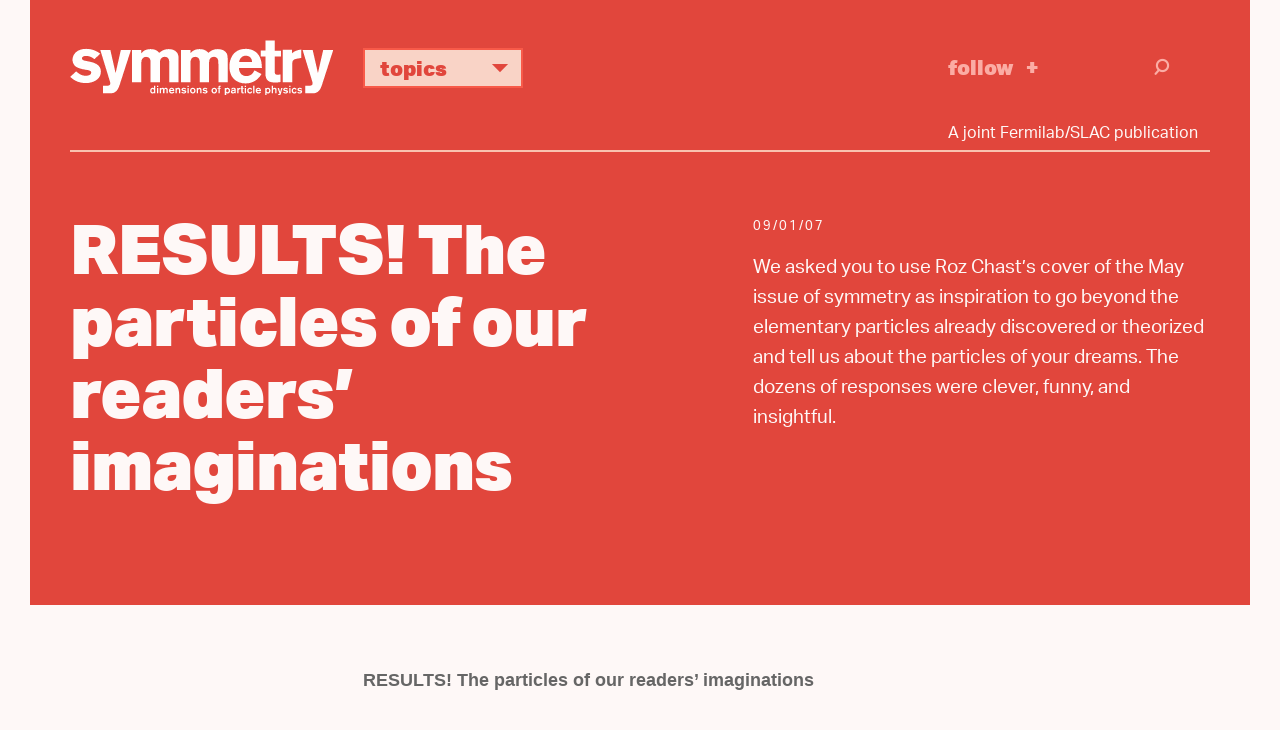

--- FILE ---
content_type: text/html; charset=UTF-8
request_url: https://www.symmetrymagazine.org/article/september-2007/results-the-particles-of-our-readers%E2%80%99-imaginations
body_size: 8718
content:



<!DOCTYPE html>
<html lang="en" dir="ltr" prefix="og: https://ogp.me/ns#">
  <head>
    <meta charset="utf-8">
    <meta http-equiv="X-UA-Compatible" content="IE=edge">
    <meta name="viewport" content="width=device-width, initial-scale=1.0">

	<link rel="apple-touch-icon" sizes="57x57" href="/themes/symmetry2015/images/icons/apple-touch-icon-57x57.png">
	<link rel="apple-touch-icon" sizes="60x60" href="/themes/symmetry2015/images/icons/apple-touch-icon-60x60.png">
	<link rel="apple-touch-icon" sizes="72x72" href="/themes/symmetry2015/images/icons/apple-touch-icon-72x72.png">
	<link rel="apple-touch-icon" sizes="76x76" href="/themes/symmetry2015/images/icons/apple-touch-icon-76x76.png">
	<link rel="apple-touch-icon" sizes="114x114" href="/themes/symmetry2015/images/icons/apple-touch-icon-114x114.png">
	<link rel="apple-touch-icon" sizes="120x120" href="/themes/symmetry2015/images/icons/apple-touch-icon-120x120.png">
	<link rel="apple-touch-icon" sizes="144x144" href="/themes/symmetry2015/images/icons/apple-touch-icon-144x144.png">
	<link rel="apple-touch-icon" sizes="152x152" href="/themes/symmetry2015/images/icons/apple-touch-icon-152x152.png">
	<link rel="apple-touch-icon" sizes="180x180" href="/themes/symmetry2015/images/icons/apple-touch-icon-180x180.png">
	<link rel="icon" type="image/png" href="/themes/symmetry2015/images/icons/favicon-32x32.png" sizes="32x32">
	<link rel="icon" type="image/png" href="/themes/symmetry2015/images/icons/favicon-194x194.png" sizes="194x194">
	<link rel="icon" type="image/png" href="/themes/symmetry2015/images/icons/favicon-96x96.png" sizes="96x96">
	<link rel="icon" type="image/png" href="/themes/symmetry2015/images/icons/android-chrome-192x192.png" sizes="192x192">
	<link rel="icon" type="image/png" href="/themes/symmetry2015/images/icons/favicon-16x16.png" sizes="16x16">
	<link rel="manifest" href="/themes/symmetry2015/images/icons/manifest.json">
	<link rel="mask-icon" href="/themes/symmetry2015/images/icons/safari-pinned-tab.svg">
	<link rel="shortcut icon" href="/themes/symmetry2015/images/icons/favicon.ico">
	<meta name="msapplication-TileColor" content="#da532c">
	<meta name="msapplication-TileImage" content="/themes/symmetry2015/images/icons/mstile-144x144.png">
	<meta name="msapplication-config" content="/themes/symmetry2015/images/icons/browserconfig.xml">  
  
  
    <meta charset="utf-8" />
<script async src="https://www.googletagmanager.com/gtag/js?id=UA-25740520-1"></script>
<script>window.dataLayer = window.dataLayer || [];function gtag(){dataLayer.push(arguments)};gtag("js", new Date());gtag("set", "developer_id.dMDhkMT", true);gtag("config", "UA-25740520-1", {"groups":"default","page_placeholder":"PLACEHOLDER_page_path","allow_ad_personalization_signals":false});gtag("config", "G-KGEDWRGFHS", {"groups":"default","page_placeholder":"PLACEHOLDER_page_location","allow_ad_personalization_signals":false});</script>
<meta name="description" content="We asked you to use Roz Chast’s cover of the May issue of symmetry as inspiration to go beyond the elementary particles already discovered or theorized and tell us about the particles of your dreams. The dozens of responses were clever, funny, and insightful." />
<link rel="canonical" href="https://www.symmetrymagazine.org/article/september-2007/results-the-particles-of-our-readers%E2%80%99-imaginations?language_content_entity=und" />
<link rel="shortlink" href="https://www.symmetrymagazine.org/node/6761?language_content_entity=und" />
<meta property="og:site_name" content="symmetry magazine" />
<meta property="og:type" content="Article" />
<meta property="og:url" content="https://www.symmetrymagazine.org/article/september-2007/results-the-particles-of-our-readers%E2%80%99-imaginations?language_content_entity=und" />
<meta property="og:title" content="RESULTS! The particles of our readers’ imaginations" />
<meta property="og:description" content="We asked you to use Roz Chast’s cover of the May issue of symmetry as inspiration to go beyond the elementary particles already discovered or theorized and tell us about the particles of your dreams. The dozens of responses were clever, funny, and insightful." />
<meta name="twitter:card" content="summary_large_image" />
<meta name="twitter:title" content="RESULTS! The particles of our readers’ imaginations" />
<meta name="twitter:description" content="We asked you to use Roz Chast’s cover of the May issue of symmetry as inspiration to go beyond the elementary particles already discovered or theorized and tell us about the particles of your dreams. The dozens of responses were clever, funny, and insightful." />
<meta name="twitter:creator" content="@symmetrymag" />
<meta name="twitter:creator:id" content="16130330" />
<meta name="Generator" content="Drupal 10 (https://www.drupal.org)" />
<meta name="MobileOptimized" content="width" />
<meta name="HandheldFriendly" content="true" />
<meta name="viewport" content="width=device-width, initial-scale=1.0" />
<link rel="alternate" hreflang="und" href="https://www.symmetrymagazine.org/article/september-2007/results-the-particles-of-our-readers%E2%80%99-imaginations?language_content_entity=und" />

    <script src="https://kit.fontawesome.com/749f1bbb94.js" crossorigin="anonymous"></script>
    <script src="//use.typekit.net/qun4fsy.js"></script>
    <script>try{Typekit.load();}catch(e){}</script>
    <title>RESULTS! The particles of our readers’ imaginations | symmetry magazine</title>
    <link rel="stylesheet" media="all" href="/sites/default/files/css/css_pq3js3GI4QRR2aZ6EG7yrPYzRxl0tvp9oRumIhFX9bs.css?delta=0&amp;language=en&amp;theme=symmetry2015&amp;include=eJwlyEEKgDAMBdELlUYFDxSbv1AaK0mr9vaKbobHpMzunfYiCKkYSKwdnCNvfAfvqqjWp2GcaWHHe7xCf58rLqevUYu0jAdqRR0R" />
<link rel="stylesheet" media="all" href="/sites/default/files/css/css_0KTtDadX1luJWjNieSkxJO5JptJDEvGdFi80YbfuzU8.css?delta=1&amp;language=en&amp;theme=symmetry2015&amp;include=eJwlyEEKgDAMBdELlUYFDxSbv1AaK0mr9vaKbobHpMzunfYiCKkYSKwdnCNvfAfvqqjWp2GcaWHHe7xCf58rLqevUYu0jAdqRR0R" />
<link rel="stylesheet" media="print" href="/sites/default/files/css/css_H4NPUsOq1gYj-M4khMQ7K3jGWO0-0edwooGx2H9EAVA.css?delta=2&amp;language=en&amp;theme=symmetry2015&amp;include=eJwlyEEKgDAMBdELlUYFDxSbv1AaK0mr9vaKbobHpMzunfYiCKkYSKwdnCNvfAfvqqjWp2GcaWHHe7xCf58rLqevUYu0jAdqRR0R" />

    
    <!-- HTML5 shim and Respond.js for IE8 support of HTML5 elements and media queries -->
    <!--[if lt IE 9]>
      <script src="https://oss.maxcdn.com/html5shiv/3.7.2/html5shiv.min.js"></script>
      <script src="https://oss.maxcdn.com/respond/1.4.2/respond.min.js"></script>
    <![endif]-->
  </head>
  <body class="path-article-september-2007-results-the-particles-of-our-readers’-imaginations category--news page--node-6761 path-node page-node-type-article">
        <a href="#main-content" class="visually-hidden focusable">
      Skip to main content
    </a>
    <div class="print-logo"><img src="/themes/symmetry2015/images/logo-full-black.svg" alt="symmetry | dimensions of particle physics"></div>
    
      <div class="dialog-off-canvas-main-canvas" data-off-canvas-main-canvas>
    

<header class="header sticky">
    <div class="container">
		<div class="header-content">		      
			<div class="logo">
				<a href="/">
					<img class="logo-only" alt="symmetry" src="/themes/symmetry2015/images/logo.svg">
					<img class="logo-full" alt="symmetry | dimensions of particle physics" src="/themes/symmetry2015/images/logo-full.svg">
				</a>
			</div>			      
			<div class="topics">
				<ul class="topics-nav">
					<li class="dropdown"><a aria-expanded="false" aria-haspopup="true" class="btn dropdown-toggle" data-toggle="dropdown" href="#" role="button">Topics <i class="icon-svg_arrowDWN"></i></a>
					<ul class="dropdown-menu">
						<li><a href="/archive?topic=3364">Higgs boson</a></li>
						<li><a href="/archive?topic=3366">Neutrinos</a></li>
						<li><a href="/archive?topic=3362">Dark matter</a></li>
						<li><a href="/archive?topic=3361">Dark energy</a></li>
						<li><a href="/archive?topic=3367">New physics</a></li>
						<li><a href="/archive?topic=3379">Applications</a></li>
						<li><a href="/archive">Full archive</a></li>
					</ul>
					</li>
				</ul>
			</div>			
			<div class="follow">
				<a href="/subscribe" onclick="_gaq.push([\'_trackEvent\', \'Engagement\', \'Click\', \'Header -  Follow\']);">Follow</a>
			</div>			
			<div class="search-group">
				<div class="search-toggle"><i class="icon-svg_search"></i></div>
			    <div class="search-overlay">
			        <form action="/archive" class="form-search" method="get">
			            <div class="container-inline">
			                <div class="input-append">
			                	<input class="search-query span2 form-text" name="s" placeholder="Search" title="Enter the terms you wish to search for." type="text">
			                	<button class="btn" type="submit"><i class="icon-svg_search"></i><span class="element-invisible">Search</span></button>
			                </div>
			            </div>
			        </form>
			    </div>
			</div>	  
		</div>
        <div class="tagline-wrapper">
			<div class="tagline">A joint Fermilab/SLAC publication</div>
		</div>
    </div>
</header>


  <div class="region region-messages">
    <div data-drupal-messages-fallback class="hidden"></div>

  </div>


<a id="main-content" tabindex="-1"></a>

<section id="content" class="article-header">
	<div class="container">
		<div class="divider"></div>
	    <div class="article-header-content">        
        	<div class="article-title">  <div class="region region-title">
    <div id="block-symmetry2015-page-title">
  
    
      
  <h1><span>RESULTS! The particles of our readers’ imaginations</span>
</h1>


  </div>

  </div>
</div>
			<div class="article-deck">  <div class="region region-deck">
    <div class="views-element-container" id="block-views-block-deck-block">
  
    
      <div><div class="view view-deck view-id-deck view-display-id-block js-view-dom-id-1c50a8d958c8b80829bb457e037f459ecd7046d0b3638fcd9906042ea6c24ec9">
  
    
      
      <div class="view-content">
          <div><div class="teaser-date"><time datetime="2007-09-01T00:00:00-05:00">09/01/07</time>
</div><p>We asked you to use Roz Chast’s cover of the May issue of symmetry as inspiration to go beyond the elementary particles already discovered or theorized and tell us about the particles of your dreams. The dozens of responses were clever, funny, and insightful.</p>
</div>

    </div>
  
          </div>
</div>

  </div>

  </div>
</div>
	    </div>
    </div>
</section>



<article class="article feature container">
    <div class="article-content">  <div class="region region-content">
    <div class="language-switcher-language-content-entity" id="block-languageswitchercontent" role="navigation">
  
    
      
  </div>
<div id="block-symmetry2015-content">
  
    
      
<article class="node node--type-article node--view-mode-full">

  
    

  
  <div class="node__content">
    
  <div class="body-element field field--name-body field--type-text-with-summary field--label-hidden field__items"><p><strong style="font-size: 18px; color: rgb(102, 102, 102); font-family: arial, helvetica, sans-serif; text-align: left; ">RESULTS! The particles of our readers’ imaginations</strong></p>
<p style="margin: 0px 0px 1.7em; padding: 0px; border: 0px; outline: 0px; vertical-align: baseline; font: inherit; color: rgb(102, 102, 102); font-family: arial, helvetica, sans-serif; text-align: left; "><br>
	We asked you to use Roz Chast’s cover of the May issue of&nbsp;<em style="margin: 0px; padding: 0px; border: 0px; outline: 0px; vertical-align: baseline; font: inherit; ">symmetry</em>&nbsp;as inspiration to go beyond the elementary particles already discovered or theorized and tell us about the particles of your dreams. The dozens of responses were clever, funny, and insightful.</p>
<p style="margin: 0px 0px 1.7em; padding: 0px; border: 0px; outline: 0px; vertical-align: baseline; font: inherit; ">It was difficult to choose a few entries to highlight. Those that stood out most made us laugh or think, and sometimes both.</p>
<p style="margin: 0px 0px 1.7em; padding: 0px; border: 0px; outline: 0px; vertical-align: baseline; font: inherit; "><strong><span class="descriptive" style="margin: 0px; padding: 0px; border: 0px; outline: 0px; font-size: 14px; vertical-align: baseline; font: inherit; ">1st place</span><br>
	<strong style="margin: 0px; padding: 0px; border: 0px; outline: 0px; vertical-align: baseline; font: inherit; ">The Lost File of Elementary Particles</strong></strong><br>
	Chuck Yoneda from Stanford Linear Accelerator Center entered&nbsp;<em style="margin: 0px; padding: 0px; border: 0px; outline: 0px; vertical-align: baseline; font: inherit; ">The Lost File of Elementary Particles</em>, which mixed scientific principles with humor, winning him first place and an autographed copy of Roz Chast’s cover for the May 2007 issue of&nbsp;<em style="margin: 0px; padding: 0px; border: 0px; outline: 0px; vertical-align: baseline; font: inherit; ">symmetry</em>. Runners-up received posters of the Chast cover.<br>
	<strong style="margin: 0px; padding: 0px; border: 0px; outline: 0px; vertical-align: baseline; font: inherit; ">Chuck Yoneda, SLAC</strong></p>
<table border="0" cellpadding="0" cellspacing="0" style="border-collapse: collapse; margin: 0px 0px 1.6em; padding: 0px; border: 0px; outline: 0px; vertical-align: baseline; font: inherit; border-spacing: 0px; " width="400">
	<tbody style="border: 0px; margin: 0px; padding: 0px; outline: 0px; font-size: 13px; vertical-align: baseline; font: inherit; ">
		<tr style="margin: 0px; padding: 0px; border: 0px; outline: 0px; font-size: 13px; vertical-align: baseline; font: inherit; ">
			<td class="bgtable" style="margin: 0px; padding: 0px; border: 0px; outline: 0px; vertical-align: middle; font: inherit; "><a href="http://ww2.xenostaging.com/cms/?pid=1000542" style="margin: 0px; padding: 0px; border: 0px; outline: 0px; font-size: 13px; vertical-align: baseline; font: inherit; color: rgb(0, 153, 255); text-decoration: none; "><img alt="The Lost File of Elementary Particles" border="0" height="257" src="http://www.symmetrymagazine.org/sites/default/files/legacy/images/200709/article03_image07.jpg" style="border: none; margin: 0px; padding: 0px; outline: 0px; font-size: 13px; vertical-align: bottom; font: inherit; width: 400px; " width="400"></a></td>
		</tr>
		<tr style="margin: 0px; padding: 0px; border: 0px; outline: 0px; font-size: 13px; vertical-align: baseline; font: inherit; ">
			<td align="center" class="bgtable" style="margin: 0px; padding: 5px 0px 0px; border: 0px; outline: 0px; vertical-align: middle; font: inherit; ">&nbsp;</td>
		</tr>
	</tbody>
</table>
<p><b>2nd place</b><br style="color: rgb(102, 102, 102); font-family: arial, helvetica, sans-serif; font-size: 14px; text-align: left; ">
	<b>Leapton</b><br style="color: rgb(102, 102, 102); font-family: arial, helvetica, sans-serif; font-size: 14px; text-align: left; ">
	<span style="color: rgb(102, 102, 102); font-family: arial, helvetica, sans-serif; font-size: 14px; text-align: left; ">A particle created anytime someone jumps on the bandwagon in support of an elegant but unprovable theory.</span><br style="color: rgb(102, 102, 102); font-family: arial, helvetica, sans-serif; font-size: 14px; text-align: left; ">
	<strong style="margin: 0px; padding: 0px; border: 0px; outline: 0px; vertical-align: baseline; font: inherit; color: rgb(102, 102, 102); font-family: arial, helvetica, sans-serif; text-align: left; ">Julie Phillips (text) and Greg Kuebler (illustration), JILA, Boulder, Colorado</strong></p>
<p><img alt="Leapton" src="http://www.symmetrymagazine.org/sites/default/files/legacy/images/200709/article03_image08.jpg" style="border: 0px solid; margin: 0px; padding: 0px; outline: 0px; vertical-align: bottom; font: inherit; width: 300px; height: 450px; "></p>
<p>&nbsp;</p>
<div style="margin: 0px 0px 10px 10px; padding: 0px; border: 0px; outline: 0px; vertical-align: baseline; font: inherit; color: rgb(102, 102, 102); font-family: arial, helvetica, sans-serif; text-align: left; float: right; width: 298px; ">
	<table border="0" cellpadding="0" cellspacing="0" style="border-collapse: collapse; margin: 0px 0px 1.6em; padding: 0px; border: 0px; outline: 0px; vertical-align: baseline; font: inherit; border-spacing: 0px; " width="100%">
		<tbody style="border: 0px; margin: 0px; padding: 0px; outline: 0px; font-size: 13px; vertical-align: baseline; font: inherit; ">
			<tr style="margin: 0px; padding: 0px; border: 0px; outline: 0px; font-size: 13px; vertical-align: baseline; font: inherit; ">
				<td class="bgtable" nowrap="nowrap" style="margin: 0px; padding: 0px; border: 0px; outline: 0px; vertical-align: middle; font: inherit; ">&nbsp;</td>
			</tr>
			<tr style="margin: 0px; padding: 0px; border: 0px; outline: 0px; font-size: 13px; vertical-align: baseline; font: inherit; ">
				<td align="center" class="bgtable" style="margin: 0px; padding: 5px 0px 0px; border: 0px; outline: 0px; vertical-align: middle; font: inherit; ">&nbsp;</td>
			</tr>
		</tbody>
	</table>
</div>
<p><b>3rd place</b><br style="color: rgb(102, 102, 102); font-family: arial, helvetica, sans-serif; font-size: 14px; text-align: left; ">
	<b>Blogino</b><br style="color: rgb(102, 102, 102); font-family: arial, helvetica, sans-serif; font-size: 14px; text-align: left; ">
	<span style="color: rgb(102, 102, 102); font-family: arial, helvetica, sans-serif; font-size: 14px; text-align: left; ">Particles created by non-abelian Blog-Blog interactions. Bloginos typically are produced in a very excited state and with a high degree of spin. Even though all their properties have not yet been determined, it is commonly agreed that they exhibit considerable truthiness. They also have the annoying ability to propagate into extra dimensions, away from the blogosphere, and generate lots of phone calls.</span><br style="color: rgb(102, 102, 102); font-family: arial, helvetica, sans-serif; font-size: 14px; text-align: left; ">
	<strong style="margin: 0px; padding: 0px; border: 0px; outline: 0px; vertical-align: baseline; font: inherit; color: rgb(102, 102, 102); font-family: arial, helvetica, sans-serif; text-align: left; ">Jacobo Konigsberg, Fermilab</strong></p>
<div style="margin: 0px 0px 10px 10px; padding: 0px; border: 0px; outline: 0px; vertical-align: baseline; font: inherit; color: rgb(102, 102, 102); font-family: arial, helvetica, sans-serif; text-align: left; float: right; width: 298px; ">
	<table border="0" cellpadding="0" cellspacing="0" style="border-collapse: collapse; margin: 0px 0px 1.6em; padding: 0px; border: 0px; outline: 0px; vertical-align: baseline; font: inherit; border-spacing: 0px; " width="100%">
		<tbody style="border: 0px; margin: 0px; padding: 0px; outline: 0px; font-size: 13px; vertical-align: baseline; font: inherit; ">
			<tr style="margin: 0px; padding: 0px; border: 0px; outline: 0px; font-size: 13px; vertical-align: baseline; font: inherit; ">
				<td align="center" class="bgtable" style="margin: 0px; padding: 5px 0px 0px; border: 0px; outline: 0px; vertical-align: middle; font: inherit; "><br>
					&nbsp;</td>
			</tr>
		</tbody>
	</table>
</div>
<p><img alt="Blogino" src="http://www.symmetrymagazine.org/sites/default/files/legacy/images/200709/article03_image09.jpg" style="border: 0px solid; margin: 0px 0px 0px 10px; padding: 0px; outline: 0px; vertical-align: bottom; font: inherit; width: 250px; height: 480px; "></p>
<p>&nbsp;</p>
<p><b>Runners up</b></p>
<p><img alt="notepad" src="http://www.symmetrymagazine.org/sites/default/files/legacy/images/200709/article03_image10.jpg" style="border: 0px; margin: 0px 0px 10px 10px; padding: 0px; outline: 0px; vertical-align: bottom; font: inherit; width: 200px; color: rgb(102, 102, 102); font-family: arial, helvetica, sans-serif; text-align: left; float: right; height: 177px; "></p>
<p style="margin: 0px 0px 1.7em; padding: 0px; border: 0px; outline: 0px; vertical-align: baseline; font: inherit; color: rgb(102, 102, 102); font-family: arial, helvetica, sans-serif; text-align: left; "><strong style="margin: 0px; padding: 0px; border: 0px; outline: 0px; vertical-align: baseline; font: inherit; ">Rockon</strong><br>
	Responsible for such things as face-melting guitar solos, heart-pumping rhythms, screaming vocals, and hair bands. Observation of the rockon over the airwaves has been on the decline since 1995.<br>
	<strong style="margin: 0px; padding: 0px; border: 0px; outline: 0px; vertical-align: baseline; font: inherit; ">Ike Hall, Fermilab</strong></p>
<p style="margin: 0px 0px 1.7em; padding: 0px; border: 0px; outline: 0px; vertical-align: baseline; font: inherit; color: rgb(102, 102, 102); font-family: arial, helvetica, sans-serif; text-align: left; "><strong style="margin: 0px; padding: 0px; border: 0px; outline: 0px; vertical-align: baseline; font: inherit; ">Oreo</strong><br>
	When near a small child, the Oreo undergoes spontaneous fission, revealing a creamy center. Note: The center always ends up on one side, illustrating the principle of symmetry violation.<br>
	<strong style="margin: 0px; padding: 0px; border: 0px; outline: 0px; vertical-align: baseline; font: inherit; ">John T. Collier, Winfield, Illinois</strong></p>
<p style="margin: 0px 0px 1.7em; padding: 0px; border: 0px; outline: 0px; vertical-align: baseline; font: inherit; color: rgb(102, 102, 102); font-family: arial, helvetica, sans-serif; text-align: left; "><strong style="margin: 0px; padding: 0px; border: 0px; outline: 0px; vertical-align: baseline; font: inherit; ">Velcron</strong><br>
	Holds together all the seemingly huge particles formed in high-energy collisions at the Tevatron. Since the lifetimes of these particles are so short, it must be the velcron that holds the pieces together until they run into a stronger force, at which time they detach. Comes in two species, the loop velcron and the hook velcron.<br>
	<strong style="margin: 0px; padding: 0px; border: 0px; outline: 0px; vertical-align: baseline; font: inherit; ">Paul C. Czarapata, Fermilab</strong></p>
<p style="margin: 0px 0px 1.7em; padding: 0px; border: 0px; outline: 0px; vertical-align: baseline; font: inherit; color: rgb(102, 102, 102); font-family: arial, helvetica, sans-serif; text-align: left; "><strong style="margin: 0px; padding: 0px; border: 0px; outline: 0px; vertical-align: baseline; font: inherit; ">Postiton</strong><br>
	Carrier of the ultraweak force, the postiton was invented for those jobs for which the gluon is just too sticky. It comes in stacks, just like D-branes in string theory.<br>
	<strong style="margin: 0px; padding: 0px; border: 0px; outline: 0px; vertical-align: baseline; font: inherit; ">Lance Dixon, SLAC</strong></p>
<p style="margin: 0px 0px 1.7em; padding: 0px; border: 0px; outline: 0px; vertical-align: baseline; font: inherit; color: rgb(102, 102, 102); font-family: arial, helvetica, sans-serif; text-align: left; "><span style="font-family: Arial; font-size: 14px; color: rgb(16, 153, 250); "><a href="/sites/default/files/legacy/pdfs/200709/signal_to_background.pdf"><b><i>Click here</i></b></a></span><b style="font-family: Arial; font-size: 14px; "><i> to download the pdf version of this article.</i></b></p>

  </div>
  </div>

</article>

  </div>

  </div>
</div>
        	<div class="article-actions">  <div class="region region-actions">
    <div id="block-articleactions">
  
    
      
  <div class="field field--name-body field--type-text-with-summary field--label-hidden field__items">
        <div class="field__item"><div class="subscribe"><a href="/subscribe" onclick="_gaq.push(['_trackEvent', 'Engagement', 'Click', 'Follow - Article']);">Follow</a></div>

<div class="share">
<ul class="social-links">
	<li class="print-link"><a class="icon-print" href="javascript:if(window.print)window.print()" onclick="_gaq.push(['_trackEvent', 'Social', 'Share', 'Print']);">Print</a></li>
	<li><a class="icon-facebook" href="https://www.facebook.com/sharer.php" onclick="_gaq.push(['_trackEvent', 'Social', 'Share', 'Facebook']);" target="_blank"><i class="fa-brands fa-facebook"></i> Facebook</a></li>
	<li><a class="bluesky-share" href="https://bsky.app/intent/compose" onclick=" _gaq.push(['_trackEvent', 'Social', 'Share', 'Bluesky']);" target="_blank"><i class="fa-brands fa-bluesky"></i> Bluesky</a></li>
	<li><a class="linkedin-share" href="https://www.linkedin.com/sharing/share-offsite" onclick="_gaq.push(['_trackEvent', 'Social', 'Share', LinkedIn']);" target="_blank"><i class="fa-brands fa-linkedin"></i> LinkedIn</a></li>
	<li><a href="//www.reddit.com/submit" onclick="window.location = '//www.reddit.com/submit?url=' + encodeURIComponent(window.location); return false; _gaq.push(['_trackEvent', 'Social', 'Share', 'Reddit']);" target="_blank"><i class="fa-brands fa-reddit"></i> Reddit</a></li>

</ul>
</div>

<div class="print-tooltip" style="display: none;">Use your browser’s print dialog box to create a pdf.</div>



</div>
  </div>
  </div>

  </div>
</div>
    </article>

<section class="recent-breaking">
    <div class="container-fluid">  <div class="region region-breaking-popular">
    <div class="views-element-container" id="block-views-block-home-page-latest">
  
      <h2>latest news articles</h2>
    
      <div><div class="view view-home-page view-id-home_page view-display-id-latest js-view-dom-id-7db847adcd6bd20d0c8969ffdd9674acd26cf3fa6f1cd3b58cfdb8f17854f440">
  
    
      
      <div class="view-content">
          <div class="teaser">
<article class="node node--type-trending node--view-mode-teaser-no-image">


    <div class="group-date">
    	<div class="teaser-date">10/26/25</div>
    	<div class="teaser-attribution">

  CERN Courier
</div>
    </div>
    <h4 class="teaser-headline trending"><a href="https://cerncourier.com/a/cepc-matures-but-approval-is-on-hold/" rel="bookmark"><span>EPC matures, but approval is on hold</span>
</a></h4>
	<p>CEPC will not be considered for inclusion in China’s next five-year plan (2026–2030).</p>


</article>
</div>
    <div class="teaser">
<article class="node node--type-trending node--view-mode-teaser-no-image">


    <div class="group-date">
    	<div class="teaser-date">10/22/25</div>
    	<div class="teaser-attribution">

  Reuters
</div>
    </div>
    <h4 class="teaser-headline trending"><a href="https://www.reuters.com/science/researchers-us-japan-offer-insight-into-ghostly-neutrinos-2025-10-22/" rel="bookmark"><span>Researchers in US and Japan offer insight into ghostly neutrinos</span>
</a></h4>
	<p>A new study combines results from two major neutrino experiments in Japan and the United States.</p>


</article>
</div>
    <div class="teaser">
<article class="node node--type-trending node--view-mode-teaser-no-image">


    <div class="group-date">
    	<div class="teaser-date">10/21/25</div>
    	<div class="teaser-attribution">

  UChicago News
</div>
    </div>
    <h4 class="teaser-headline trending"><a href="https://news.uchicago.edu/story/scientists-release-new-survey-biggest-objects-universe" rel="bookmark"><span>Scientists release new survey of the biggest objects in the universe</span>
</a></h4>
	<p>The study analyzes massive galaxy clusters mapped by the Dark Energy Survey.</p>


</article>
</div>
    <div class="teaser">
<article class="node node--type-trending node--view-mode-teaser-no-image">


    <div class="group-date">
    	<div class="teaser-date">10/19/25</div>
    	<div class="teaser-attribution">

  The New York Times
</div>
    </div>
    <h4 class="teaser-headline trending"><a href="https://www.nytimes.com/2025/10/18/science/chen-ning-yang-dead.html" rel="bookmark"><span>Chen Ning Yang, Nobel-winning physicist, is dead at 103</span>
</a></h4>
	<p>He and a colleague created a sensation in 1956 by proposing that one of the four forces of nature might violate a law of physics.</p>


</article>
</div>

    </div>
  
          </div>
</div>

  </div>

  </div>
</div>
</section>


<footer class="footer">
    <div class="container-fluid">
        <div class="footer-content">
            <div class="logo">
            	<a href="/"><img alt="symmetry | dimensions of particle physics" src="/themes/symmetry2015/images/logo-full.svg"></a>
            </div>
			<div class="links">
				<div class="h2">An online magazine about particle physics.</div>			
				<ul class="footer-nav">
					<li><a href="/subscribe" onclick="_gaq.push([\'_trackEvent\', \'Engagement\', \'Click\', \'Footer Subscribe\']);">Subscribe</a></li>
					<li><a href="/contact-us">Contact</a></li>
					<li><a href="/about">About</a></li>
					<li><a href="/archive">Archive</a></li>
				</ul>
			</div>
        </div>
        <div class="footer-info">
		    <div class="copyright">
				<div class="copyright-info">Copyright 2025&nbsp;Symmetry Magazine</div>
				<div class="joint-publication">A joint Fermilab/SLAC publication</div>
				<div class="copyright-info">Symmetry receives funding through the US Department of Energy.</div>
				<div class="terms-of-use"><a href="/node/48371">Terms of Use</a></div>
			</div>  
		    <div class="doe-logo">
		    	<a href="/"><img alt="U.S. Department of Energy | Office of Science" src="/themes/symmetry2015/images/DOE.svg"></a>
		    </div>
        </div>
    </div>
</footer>


  </div>

    
    <script type="application/json" data-drupal-selector="drupal-settings-json">{"path":{"baseUrl":"\/","pathPrefix":"","currentPath":"node\/6761","currentPathIsAdmin":false,"isFront":false,"currentLanguage":"en"},"pluralDelimiter":"\u0003","suppressDeprecationErrors":true,"ajaxPageState":{"libraries":"eJxdyVsKgDAMRNENFauC65Fog1RSK5346O6V-iH6M1zOjEJAtkt0bKYYJ-GeFpKsfoT9g4GSepTPpW0lqV4xyCGwptzWTWcHAt8C5fD07vmALVvRTOcHQnSb8AUlUjaG","theme":"symmetry2015","theme_token":null},"ajaxTrustedUrl":[],"google_analytics":{"account":"UA-25740520-1","trackOutbound":true,"trackMailto":true,"trackTel":true,"trackDownload":true,"trackDownloadExtensions":"7z|aac|arc|arj|asf|asx|avi|bin|csv|doc(x|m)?|dot(x|m)?|exe|flv|gif|gz|gzip|hqx|jar|jpe?g|js|mp(2|3|4|e?g)|mov(ie)?|msi|msp|pdf|phps|png|ppt(x|m)?|pot(x|m)?|pps(x|m)?|ppam|sld(x|m)?|thmx|qtm?|ra(m|r)?|sea|sit|tar|tgz|torrent|txt|wav|wma|wmv|wpd|xls(x|m|b)?|xlt(x|m)|xlam|xml|z|zip","trackColorbox":true},"views":{"ajax_path":"\/views\/ajax","ajaxViews":{"views_dom_id:7db847adcd6bd20d0c8969ffdd9674acd26cf3fa6f1cd3b58cfdb8f17854f440":{"view_name":"home_page","view_display_id":"latest","view_args":"","view_path":"\/node\/45054","view_base_path":null,"view_dom_id":"7db847adcd6bd20d0c8969ffdd9674acd26cf3fa6f1cd3b58cfdb8f17854f440","pager_element":0}}},"statistics":{"data":{"nid":"6761"},"url":"\/modules\/contrib\/statistics\/statistics.php"},"mediaelement":{"attachSitewide":0},"user":{"uid":0,"permissionsHash":"ce85187585385bd9d0e13831184e53f2f40949b7c31bf062303cccc67505e20a"}}</script>
<script src="/sites/default/files/js/js_E41knS5zCnIfKum_iKOIOXVxSAlrkQ8w1sfxJjWFPb8.js?scope=footer&amp;delta=0&amp;language=en&amp;theme=symmetry2015&amp;include=eJxLz89Pz0mNT8xLzKksyUwu1k9HE9ApLkksySwGy6UUlRYk5ughRHSKK3NzU0uKKo0MDE31kxKLU3XKMlPLi_XBpF5iVmIFAGg6JfA"></script>

  </body>
</html>
